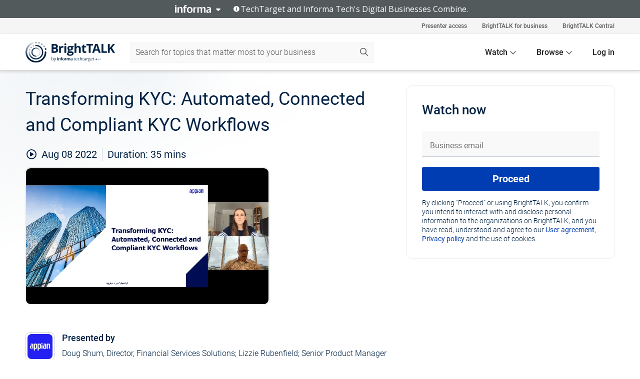

--- FILE ---
content_type: text/html; charset=utf-8
request_url: https://www.brighttalk.com/webcast/17881/553997
body_size: 16948
content:
<!DOCTYPE html><html lang="en"><head><meta charSet="utf-8"/><link rel="icon" type="image/png" href="https://assets.brighttalk.com/images/favicon.ico?nocache=1"/><link rel="apple-touch-icon" href="https://assets.brighttalk.com/images/favicon-apple-touch-icon.png?nocache=1"/><link rel="canonical" href="https://www.brighttalk.com/webcast/17881/553997"/><title>Transforming KYC: Automated, Connected and Compliant KYC Workflows</title><meta name="description" content="For financial institutions, implementing a compliant KYC program isn’t without its challenges. Organizations of all sizes must manage complex workflows ..."/><meta property="og:type" content="website"/><meta name="og:title" property="og:title" content="Transforming KYC: Automated, Connected and Compliant KYC Workflows"/><meta name="og:description" property="og:description" content="For financial institutions, implementing a compliant KYC program isn’t without its challenges. Organizations of all sizes must manage complex workflows and integrate multiple data sources to mitigate reputational risk and avoid heavy fines. See the latest financial services solution built on the Appian Low-Code Platform. Learn how you can use Connected KYC to achieve continuous visibility into customer data and accelerated time to value with streamlined KYC workflows and simplified due diligence. See key features like: Comprehensive dashboards to track KYC investigations and tasks, monitor risk scores, and easily identify customer-level issues; Configurable KYC templates to create processes with a robust rules engine to automatically route tasks and workflows; Structured document management using intelligent document processing (IDP) to ensure accuracy and reduce errors; Continuous monitoring of customer data alongside key integrations to provide a comprehensive view of the client."/><meta property="og:site_name" content="BrightTALK"/><meta property="og:url" content="https://www.brighttalk.com/webcast/17881/553997"/><meta name="brighttalk-channel-id" content="17881"/><meta name="brighttalk-page-architecture" content="react"/><meta name="brighttalk-page-name" content="webcast"/><meta name="brighttalk-content-status" content="recorded"/><meta name="brighttalk-community" content="Application Development"/><meta name="brighttalk-community-parent" content="Information Technology"/><meta name="twitter:card" content="summary"/><meta name="twitter:title" content="Transforming KYC: Automated, Connected and Compliant KYC Workflows"/><meta name="twitter:description" content="For financial institutions, implementing a compliant KYC program isn’t without its challenges. Organizations of all sizes must manage complex workflows and integrate multiple data sources to mitigate reputational risk and avoid heavy fines. See the latest financial services solution built on the Appian Low-Code Platform. Learn how you can use Connected KYC to achieve continuous visibility into customer data and accelerated time to value with streamlined KYC workflows and simplified due diligence. See key features like: Comprehensive dashboards to track KYC investigations and tasks, monitor risk scores, and easily identify customer-level issues; Configurable KYC templates to create processes with a robust rules engine to automatically route tasks and workflows; Structured document management using intelligent document processing (IDP) to ensure accuracy and reduce errors; Continuous monitoring of customer data alongside key integrations to provide a comprehensive view of the client."/><meta name="twitter:site" content="BrightTALK"/><meta name="twitter:creator" content=""/><meta property="og:image" content="https://cdn.brighttalk.com/ams/california/images/communication/553997/image_866500.png?width=640&amp;height=360"/><meta name="twitter:image" content="https://cdn.brighttalk.com/ams/california/images/communication/553997/image_866500.png?width=640&amp;height=360"/><meta name="viewport" content="initial-scale=1.0, width=device-width"/><meta name="robots" content="index,follow"/><script type="application/ld+json">{"@context":"https://schema.org","@type":"Event","name":"Transforming KYC: Automated, Connected and Compliant KYC Workflows","description":"For financial institutions, implementing a compliant KYC program isn’t without its challenges. Organizations of all sizes must manage complex workflows and integrate multiple data sources to mitigate reputational risk and avoid heavy fines. See the latest financial services solution built on the Appian Low-Code Platform. Learn how you can use Connected KYC to achieve continuous visibility into customer data and accelerated time to value with streamlined KYC workflows and simplified due diligence. See key features like: Comprehensive dashboards to track KYC investigations and tasks, monitor risk scores, and easily identify customer-level issues; Configurable KYC templates to create processes with a robust rules engine to automatically route tasks and workflows; Structured document management using intelligent document processing (IDP) to ensure accuracy and reduce errors; Continuous monitoring of customer data alongside key integrations to provide a comprehensive view of the client.","about":"For financial institutions, implementing a compliant KYC program isn’t without its challenges. Organizations of all sizes must manage complex workflows and integrate multiple data sources to mitigate reputational risk and avoid heavy fines. See the latest financial services solution built on the Appian Low-Code Platform. Learn how you can use Connected KYC to achieve continuous visibility into customer data and accelerated time to value with streamlined KYC workflows and simplified due diligence. See key features like: Comprehensive dashboards to track KYC investigations and tasks, monitor risk scores, and easily identify customer-level issues; Configurable KYC templates to create processes with a robust rules engine to automatically route tasks and workflows; Structured document management using intelligent document processing (IDP) to ensure accuracy and reduce errors; Continuous monitoring of customer data alongside key integrations to provide a comprehensive view of the client.","startDate":"2022-08-08T13:20:00Z","endDate":"2022-08-08T13:20:35.000Z","url":"https://www.brighttalk.com/webcast/17881/553997","duration":"PT0H0M35S","location":{"@type":"VirtualLocation","name":"BrightTALK","url":"https://www.brighttalk.com/webcast/17881/553997","description":"For financial institutions, implementing a compliant KYC program isn’t without its challenges. Organizations of all sizes must manage complex workflows and integrate multiple data sources to mitigate reputational risk and avoid heavy fines. See the latest financial services solution built on the Appian Low-Code Platform. Learn how you can use Connected KYC to achieve continuous visibility into customer data and accelerated time to value with streamlined KYC workflows and simplified due diligence. See key features like: Comprehensive dashboards to track KYC investigations and tasks, monitor risk scores, and easily identify customer-level issues; Configurable KYC templates to create processes with a robust rules engine to automatically route tasks and workflows; Structured document management using intelligent document processing (IDP) to ensure accuracy and reduce errors; Continuous monitoring of customer data alongside key integrations to provide a comprehensive view of the client.","image":"https://cdn.brighttalk.com/ams/california/images/communication/553997/image_866500.png?width=640&amp;height=360"},"image":"https://cdn.brighttalk.com/ams/california/images/communication/553997/image_866500.png?width=640&amp;height=360","performer":"Doug Shum, Director, Financial Services Solutions; Lizzie Rubenfield; Senior Product Manager","organizer":{"@type":"Organization","name":"Appian","description":"Learn how Appian natively unites all the capabilities required to deliver impactful, end-to-end processes across your organization, no matter the industry. Located in the Washington DC area, Appian builds enterprise applications that is unified, flexible, fast, and impactful. It&apos;s guaranteed.","url":"https://www.brighttalk.com/channel/17881"},"eventAttendanceMode":"OnlineEventAttendanceMode","eventStatus":"EventScheduled"}</script><script async="" src="https://unpkg.com/date-time-format-timezone@latest/build/browserified/date-time-format-timezone-complete-min.js"></script><style type="text/css">

    #cmp-banner {
      position: fixed;
      bottom: 0;
      left: 0;
      z-index: 1200;
    }
    @media (min-width: 960px) {
      #cmp-banner {
        bottom: 20px;
        left: 20px;
      }
    }
    #cmp-banner:empty {
      display: none;
    }

  </style><script type="text/javascript">
	"use strict";function _typeof(t){return(_typeof="function"==typeof Symbol&&"symbol"==typeof Symbol.iterator?function(t){return typeof t}:function(t){return t&&"function"==typeof Symbol&&t.constructor===Symbol&&t!==Symbol.prototype?"symbol":typeof t})(t)}!function(){var t=function(){var t,e,o=[],n=window,r=n;for(;r;){try{if(r.frames.__tcfapiLocator){t=r;break}}catch(t){}if(r===n.top)break;r=r.parent}t||(!function t(){var e=n.document,o=!!n.frames.__tcfapiLocator;if(!o)if(e.body){var r=e.createElement("iframe");r.style.cssText="display:none",r.name="__tcfapiLocator",e.body.appendChild(r)}else setTimeout(t,5);return!o}(),n.__tcfapi=function(){for(var t=arguments.length,n=new Array(t),r=0;r<t;r++)n[r]=arguments[r];if(!n.length)return o;"setGdprApplies"===n[0]?n.length>3&&2===parseInt(n[1],10)&&"boolean"==typeof n[3]&&(e=n[3],"function"==typeof n[2]&&n[2]("set",!0)):"ping"===n[0]?"function"==typeof n[2]&&n[2]({gdprApplies:e,cmpLoaded:!1,cmpStatus:"stub"}):o.push(n)},n.addEventListener("message",(function(t){var e="string"==typeof t.data,o={};if(e)try{o=JSON.parse(t.data)}catch(t){}else o=t.data;var n="object"===_typeof(o)&&null!==o?o.__tcfapiCall:null;n&&window.__tcfapi(n.command,n.version,(function(o,r){var a={__tcfapiReturn:{returnValue:o,success:r,callId:n.callId}};t&&t.source&&t.source.postMessage&&t.source.postMessage(e?JSON.stringify(a):a,"*")}),n.parameter)}),!1))};"undefined"!=typeof module?module.exports=t:t()}();

	(function () { var e = false; var c = window; var t = document; function r() { if (!c.frames["__uspapiLocator"]) { if (t.body) { var a = t.body; var e = t.createElement("iframe"); e.style.cssText = "display:none"; e.name = "__uspapiLocator"; a.appendChild(e) } else { setTimeout(r, 5) } } } r(); function p() { var a = arguments; __uspapi.a = __uspapi.a || []; if (!a.length) { return __uspapi.a } else if (a[0] === "ping") { a[2]({ gdprAppliesGlobally: e, cmpLoaded: false }, true) } else { __uspapi.a.push([].slice.apply(a)) } } function l(t) { var r = typeof t.data === "string"; try { var a = r ? JSON.parse(t.data) : t.data; if (a.__cmpCall) { var n = a.__cmpCall; c.__uspapi(n.command, n.parameter, function (a, e) { var c = { __cmpReturn: { returnValue: a, success: e, callId: n.callId } }; t.source.postMessage(r ? JSON.stringify(c) : c, "*") }) } } catch (a) { } } if (typeof __uspapi !== "function") { c.__uspapi = p; __uspapi.msgHandler = l; c.addEventListener("message", l, false) } })();

	window.__gpp_addFrame=function(e){if(!window.frames[e])if(document.body){var t=document.createElement("iframe");t.style.cssText="display:none",t.name=e,document.body.appendChild(t)}else window.setTimeout(window.__gpp_addFrame,10,e)},window.__gpp_stub=function(){var e=arguments;if(__gpp.queue=__gpp.queue||[],__gpp.events=__gpp.events||[],!e.length||1==e.length&&"queue"==e[0])return __gpp.queue;if(1==e.length&&"events"==e[0])return __gpp.events;var t=e[0],p=e.length>1?e[1]:null,s=e.length>2?e[2]:null;if("ping"===t)p({gppVersion:"1.1",cmpStatus:"stub",cmpDisplayStatus:"hidden",signalStatus:"not ready",supportedAPIs:["2:tcfeuv2","5:tcfcav1","6:uspv1","7:usnatv1","8:uscav1","9:usvav1","10:uscov1","11:usutv1","12:usctv1"],cmpId:0,sectionList:[],applicableSections:[],gppString:"",parsedSections:{}},!0);else if("addEventListener"===t){"lastId"in __gpp||(__gpp.lastId=0),__gpp.lastId++;var n=__gpp.lastId;__gpp.events.push({id:n,callback:p,parameter:s}),p({eventName:"listenerRegistered",listenerId:n,data:!0,pingData:{gppVersion:"1.1",cmpStatus:"stub",cmpDisplayStatus:"hidden",signalStatus:"not ready",supportedAPIs:["2:tcfeuv2","5:tcfcav1","6:uspv1","7:usnatv1","8:uscav1","9:usvav1","10:uscov1","11:usutv1","12:usctv1"],cmpId:0,sectionList:[],applicableSections:[],gppString:"",parsedSections:{}}},!0)}else if("removeEventListener"===t){for(var a=!1,i=0;i<__gpp.events.length;i++)if(__gpp.events[i].id==s){__gpp.events.splice(i,1),a=!0;break}p({eventName:"listenerRemoved",listenerId:s,data:a,pingData:{gppVersion:"1.1",cmpStatus:"stub",cmpDisplayStatus:"hidden",signalStatus:"not ready",supportedAPIs:["2:tcfeuv2","5:tcfcav1","6:uspv1","7:usnatv1","8:uscav1","9:usvav1","10:uscov1","11:usutv1","12:usctv1"],cmpId:0,sectionList:[],applicableSections:[],gppString:"",parsedSections:{}}},!0)}else"hasSection"===t?p(!1,!0):"getSection"===t||"getField"===t?p(null,!0):__gpp.queue.push([].slice.apply(e))},window.__gpp_msghandler=function(e){var t="string"==typeof e.data;try{var p=t?JSON.parse(e.data):e.data}catch(e){p=null}if("object"==typeof p&&null!==p&&"__gppCall"in p){var s=p.__gppCall;window.__gpp(s.command,(function(p,n){var a={__gppReturn:{returnValue:p,success:n,callId:s.callId}};e.source.postMessage(t?JSON.stringify(a):a,"*")}),"parameter"in s?s.parameter:null,"version"in s?s.version:"1.1")}},"__gpp"in window&&"function"==typeof window.__gpp||(window.__gpp=window.__gpp_stub,window.addEventListener("message",window.__gpp_msghandler,!1),window.__gpp_addFrame("__gppLocator"));

	window._sp_queue = [];
	window._sp_ = {
		config: {
			accountId: 370,
			baseEndpoint: 'https://cdn.privacy-mgmt.com',
			usnat: {
					 includeUspApi: true
			  },

			gdpr: { },
			events: {
				onMessageChoiceSelect: function (message_type, choice_id, choice_type_id) {

					// Code to make 'Accept' and 'Reject' buttons work in the CPPA banner
					if (message_type === "usnat") {
						console.log(choice_type_id);
						if (choice_type_id === 11 || choice_type_id === 13) {
							document.getElementById("cmp-banner").style.display = "none";
						}
						if (choice_type_id === 11) {
							localStorage.setItem("acceptconsent", "true");
						} else {
							localStorage.setItem("acceptconsent", "false");
						}
					} else {
						if (choice_type_id === 11) {
							localStorage.setItem("acceptconsent", "true");
						} else {
							localStorage.setItem("acceptconsent", "false");
						}
					}

				},
				onMessageReady: function() {
					console.log('[event] onMessageReady', arguments);
				},
				onMessageChoiceError: function() {
					console.log('[event] onMessageChoiceError', arguments);
				},
				onPrivacyManagerAction: function() {
					console.log('[event] onPrivacyManagerAction', arguments);
				},
				onPMCancel: function() {
					console.log('[event] onPMCancel', arguments);
				},
				onMessageReceiveData: function() {
					console.log('[event] onMessageReceiveData', arguments);
				},
				onSPPMObjectReady: function() {
					console.log('[event] onSPPMObjectReady', arguments);
				},
				onConsentReady: function (message_type, choice_type_id, choice_id, consentUUID, euconsent) {
					console.log('[event] onConsentReady', arguments);
				},
				onError: function() {
					console.log('[event] onError', arguments);
				},
			}
		}
	}
	</script><script src="https://cdn.privacy-mgmt.com/unified/wrapperMessagingWithoutDetection.js" async=""></script><meta name="next-head-count" content="31"/><script type="text/javascript">

    window.dataLayer = window.dataLayer || [];
    function gtag() { dataLayer.push(arguments); }

    //default behavior
    gtag('consent', 'default', {
      'ad_storage': 'granted',
      'analytics_storage': 'granted',
      'wait_for_update': 500
    });

    //behavior specific for end-users in the EEA
    gtag('consent', 'default', {
      'ad_storage': 'denied',
      'analytics_storage': 'denied',
      'region': ['BE', 'BG', 'CZ', 'DK', 'CY', 'LV', 'LT', 'LU', 'ES', 'FR', 'HR', 'IT', 'PL', 'PT', 'RO', 'SI', 'HU', 'MT', 'NL', 'AT', 'IS', 'LI', 'NO', 'SK', 'FI', 'SE', 'DE', 'EE', 'IE', 'EL'],
      'wait_for_update': 500
    });

  </script><script id="gtmScript" nonce="">(function(w,d,s,l,i){w[l]=w[l]||[];w[l].push({'gtm.start':
                    new Date().getTime(),event:'gtm.js'});var f=d.getElementsByTagName(s)[0],
                    j=d.createElement(s),dl=l!='dataLayer'?'&l='+l:'';j.async=true;j.src=
                    'https://www.googletagmanager.com/gtm.js?id='+i+dl;var n=d.querySelector('[nonce]');
                    n&&j.setAttribute('nonce',n.nonce||n.getAttribute('nonce'));f.parentNode.insertBefore(j,f);
                    })(window,document,'script','dataLayer','GTM-NCXH7DF');</script><meta name="brighttalk-build"/><script type="module" src="https://www.brighttalk.com/globalauth-helpercomponent/globalauth-helpercomponent.esm.js"></script><link rel="preload" href="/webcast/_next/static/css/4408fd0edb7eefd9.css" as="style"/><link rel="stylesheet" href="/webcast/_next/static/css/4408fd0edb7eefd9.css" data-n-g=""/><link rel="preload" href="/webcast/_next/static/css/bf90c7f80c3d688c.css" as="style"/><link rel="stylesheet" href="/webcast/_next/static/css/bf90c7f80c3d688c.css" data-n-p=""/><link rel="preload" href="/webcast/_next/static/css/ce5fea244d2c7257.css" as="style"/><link rel="stylesheet" href="/webcast/_next/static/css/ce5fea244d2c7257.css"/><noscript data-n-css=""></noscript><script defer="" nomodule="" src="/webcast/_next/static/chunks/polyfills-c67a75d1b6f99dc8.js"></script><script defer="" src="/webcast/_next/static/chunks/479.00bec7571fc3660a.js"></script><script src="/webcast/_next/static/chunks/webpack-26f4cc8e0a501328.js" defer=""></script><script src="/webcast/_next/static/chunks/framework-aeb85a5e071ca0cb.js" defer=""></script><script src="/webcast/_next/static/chunks/main-c05ad2e766969304.js" defer=""></script><script src="/webcast/_next/static/chunks/pages/_app-88b1430bbcaffaa8.js" defer=""></script><script src="/webcast/_next/static/chunks/ad54e6ef-baf8410d2a54234b.js" defer=""></script><script src="/webcast/_next/static/chunks/28455a0b-f262a48674952fe5.js" defer=""></script><script src="/webcast/_next/static/chunks/94-0fcdae1b49b3bd17.js" defer=""></script><script src="/webcast/_next/static/chunks/245-c192ff7fc3392b81.js" defer=""></script><script src="/webcast/_next/static/chunks/9-0a25cac403357889.js" defer=""></script><script src="/webcast/_next/static/chunks/pages/%5BchannelId%5D/%5BwebcastId%5D-cc704ed89ef6659b.js" defer=""></script><script src="/webcast/_next/static/3238/_buildManifest.js" defer=""></script><script src="/webcast/_next/static/3238/_ssgManifest.js" defer=""></script><style id="__jsx-1738954332">.previewImg.jsx-1738954332{background:url(https://cdn.brighttalk.com/ams/california/images/communication/553997/image_866500.png?width=640&height=360)center center no-repeat;-webkit-filter:blur(4rem)grayscale(30%);filter:blur(4rem)grayscale(30%);opacity:.17;-webkit-background-size:cover;-moz-background-size:cover;-o-background-size:cover;background-size:cover;width:100%;height:100%;-webkit-transform:scale(1.1);-moz-transform:scale(1.1);-ms-transform:scale(1.1);-o-transform:scale(1.1);transform:scale(1.1)}</style></head><body><noscript><iframe src="https://www.googletagmanager.com/ns.html?id=GTM-NCXH7DF"
                height="0" width="0" style="display:none;visibility:hidden"></iframe></noscript><div id="__next"> <div class="InformaBanner_light__oav1_ InformaBanner_banner__5OVWh"><div class="InformaBanner_container__lAm_Y"><div class="InformaBanner_line-message__vc5WN"><button class="InformaBanner_btn-toggle__6eadl"><img class="InformaBanner_logo-text__5ZhoW" src="[data-uri]" alt="Informa Logo"/><img class="InformaBanner_icon-downArrow__iK5Eo" src="[data-uri]" alt="Toggle"/></button><p><img class="InformaBanner_icon-info__cbp6P" src="[data-uri]" alt="Info"/><span class="">TechTarget and Informa Tech&#x27;s Digital Businesses Combine.</span></p></div><div class="InformaBanner_expanded-message-detail__ZfXMh"><p class="InformaBanner_en__B2IaO InformaBanner_lead-copy__kkQ9H"><span class="">Together, we power an unparalleled network of 220+ online properties covering 10,000+ granular topics, serving an audience of 50+ million professionals with original, objective content from trusted sources. We help you gain critical insights and make more informed decisions across your business priorities.</span></p></div></div></div><div class="PageContent_app__Tw3yY"><div id="cmp-banner"></div><div class="ClientHeader_ClientHeader__Yhcmr ClientHeader_ClientHeader-basics__Tkt9O" data-preview-img="https://cdn.brighttalk.com/ams/california/images/communication/553997/image_866500.png?width=640&amp;height=360" aria-hidden="true" data-bdd="client-header"><div class="jsx-1738954332 previewImg"></div><div class="ClientHeader_ClientHeader--Gradient___ql1Q ClientHeader_ClientHeader-basics__Tkt9O"></div></div><span><div class="GlobalHeader_global-header__7RU_n"><link rel="modulepreload" href="https://www.brighttalk.com/webcomponent/dist/brighttalk-web-components/brighttalk-web-components.esm.js"/></div></span><div class="Container_Container__cJtME PageContent_Player-Content__cuHLP"><main class="PageContent_Player-Content-Main__dT2hM" id="bt-player-content-main"><section class="Section_Section30__FyFjI"><h1 class="globalStyle_hnr__RgsYz" data-bdd="player-webcast-title">Transforming KYC: Automated, Connected and Compliant KYC Workflows</h1><section class="Section_Section10__MY7SZ WebcastHeader_WebcastHeader-Subheader-Container__eoyOs" data-bdd="player-webcast-content"><div class="WebcastHeader_WebcastHeaders-wrap__ub947"><div class="WebcastHeader_WebcastHeader-Subheader__2hOd6"><div class="WebcastHeader_WebcastHeader-date-time-wrap__5DSIB"><time class="WebcastHeader_WebcastHeader-Duration__Ojp_n" data-bdd="player-webcast-duration" dateTime="35m"><span>Duration: </span><span>35<!-- --> mins</span></time></div></div><div class="WebcastHeader_WebcastHeader-Extra__mYsCW"></div></div></section><section class="Section_Section40__iljNL DefaultWebcastContent_DefaultWebcastContent--pad-right__m0r9W"><div class="PlayerPlaceholder_outer__erL98" data-bdd="player-placeholder"><div class="PlayerPlaceholder_PlayerPlaceholder__E0yEP" id="default-placeholder"><div style="--aspect-ratio:(16/9)" data-bdd="thumbnail-container" class="Thumbnail_thumbnail__nQlEr Thumbnail_thumbnail--small__tLn5m thumbnail PlayerPlaceholder_PlayerPlaceholder-ThumbnailIE__p2acC PlayerPlaceholder_PlayerPlaceholder--max-height__ylfXH PlayerPlaceholder_PlayerNoCrusor__AAgzp"><img src="https://cdn.brighttalk.com/ams/california/images/communication/553997/image_866500.png?width=640&amp;height=360" alt="" class="Thumbnail_thumbnail-img__Odh48" data-bdd="player-placeholder-thumbnail" width="647" height="364"/></div></div></div></section><section data-bdd="player-details"><article class="DefaultWebcastContent_DefaultWebcastContent-article__NVTL1"><div class="DefaultWebcastContent_DefaultWebcastContent-ChannelLogo__PbB1y" data-bdd="player-channel-logo" aria-hidden="true"><div class="DefaultWebcastContent_Channel-Image-Wrapper__BBPXC"><img alt="Appian" loading="lazy" width="300" height="300" decoding="async" data-nimg="1" class="img-fluid h-100 w-100" style="color:transparent" srcSet="/webcast/_next/image?url=https%3A%2F%2Fcdn.brighttalk.com%2Fams%2Fcalifornia%2Fimages%2Fchannel%2F17881%2Fimage_956194.jpg%3Fwidth%3D300%26height%3D300&amp;w=384&amp;q=75 1x, /webcast/_next/image?url=https%3A%2F%2Fcdn.brighttalk.com%2Fams%2Fcalifornia%2Fimages%2Fchannel%2F17881%2Fimage_956194.jpg%3Fwidth%3D300%26height%3D300&amp;w=640&amp;q=75 2x" src="/webcast/_next/image?url=https%3A%2F%2Fcdn.brighttalk.com%2Fams%2Fcalifornia%2Fimages%2Fchannel%2F17881%2Fimage_956194.jpg%3Fwidth%3D300%26height%3D300&amp;w=640&amp;q=75"/></div></div><div class="DefaultWebcastContent_DefaultWebcastContent-Presented__pye_R"><h2 class="DefaultWebcastContent_DefaultWebcastContent-Header3__AZoDj">Presented by</h2><p class="DefaultWebcastContent_DefaultWebcastContent-P__e8prc" data-bdd="player-presenter">Doug Shum, Director, Financial Services Solutions; Lizzie Rubenfield; Senior Product Manager</p></div></article><article><h2 class="DefaultWebcastContent_DefaultWebcastContent-Header3__AZoDj">About this talk</h2><div class="DefaultWebcastContent_DefaultWebcastContent-P__e8prc" data-bdd="player-body"><div class="Markdown_Markdown__kIRZG">For financial institutions, implementing a compliant KYC program isn’t without its challenges. Organizations of all sizes must manage complex workflows and integrate multiple data sources to mitigate reputational risk and avoid heavy fines. See the latest financial services solution built on the Appian Low-Code Platform. Learn how you can use Connected KYC to achieve continuous visibility into customer data and accelerated time to value with streamlined KYC workflows and simplified due diligence. See key features like: Comprehensive dashboards to track KYC investigations and tasks, monitor risk scores, and easily identify customer-level issues; Configurable KYC templates to create processes with a robust rules engine to automatically route tasks and workflows; Structured document management using intelligent document processing (IDP) to ensure accuracy and reduce errors; Continuous monitoring of customer data alongside key integrations to provide a comprehensive view of the client.</div></div></article></section></section><div class="ChannelInfo_channel-info-container__qA1DZ"><div class="ChannelInfo_horizontal-card__Zig9Q mb-4 row"><div class="ChannelInfo_channel-info-wrapper__M9Baq"><div class="col-md-4 ChannelInfo_channel-info-image__OBxNW"><div class="ChannelInfo_card-image-wrapper__AFlnA"><a href="https://www.brighttalk.com/channel/17881/" title="Visit Appian&#x27;s channel" data-bdd="channel-info-channel-link"><img alt="Appian" loading="lazy" width="300" height="300" decoding="async" data-nimg="1" class="img-fluid h-100 w-100 ChannelInfo_card-image__xy9wa" style="color:transparent" srcSet="/webcast/_next/image?url=https%3A%2F%2Fcdn.brighttalk.com%2Fams%2Fcalifornia%2Fimages%2Fchannel%2F17881%2Fimage_956194.jpg%3Fwidth%3D300%26height%3D300&amp;w=384&amp;q=75 1x, /webcast/_next/image?url=https%3A%2F%2Fcdn.brighttalk.com%2Fams%2Fcalifornia%2Fimages%2Fchannel%2F17881%2Fimage_956194.jpg%3Fwidth%3D300%26height%3D300&amp;w=640&amp;q=75 2x" src="/webcast/_next/image?url=https%3A%2F%2Fcdn.brighttalk.com%2Fams%2Fcalifornia%2Fimages%2Fchannel%2F17881%2Fimage_956194.jpg%3Fwidth%3D300%26height%3D300&amp;w=640&amp;q=75"/></a></div></div><div class="ChannelInfo_card-body__Cm7rx col-md-8"><a href="https://www.brighttalk.com/channel/17881/" title="Visit Appian&#x27;s channel" data-bdd="channel-info-channel-link" class="ChannelInfo_card-title-link__erJbG"><h2 class="ChannelInfo_card-title__uZ534">Appian</h2></a><div class="ChannelInfo_card-statistics__HDPkB"><span data-bdd="channel-info-subscribers">6415<!-- --> subscribers</span><span><span class="ChannelInfo_text-divider__IdRn6"></span>101<!-- --> talks</span></div><div class="ChannelInfo_card-strapline__hBp5d"><span width="0"><span></span><span>The Leader in Low-Code Automation</span><span style="position:fixed;visibility:hidden;top:0;left:0">…</span></span></div><div class="ChannelInfo_card-description__vs4sW"><span width="0"><span></span><span>Learn how Appian natively unites all the capabilities required to deliver impactful, end-to-end processes across your organization, no matter the industry. Located in the Washington DC area, Appian builds enterprise applications that is unified, flexible, fast, and impactful. It&#x27;s guaranteed.</span><span style="position:fixed;visibility:hidden;top:0;left:0">…</span></span></div></div></div></div></div><section class="Section_Section30__FyFjI RelatedTopics_RelatedTopics__J973v" data-bdd="related-topic"><div class="RelatedTopics_RelatedTopics-Label__Qc2fT" data-bdd="related-topic-header">Related topics</div><div class="RelatedTopics_RelatedTopics-Items__VQabW" data-bdd="related-topic-items"><a href="https://www.brighttalk.com/topic/kyc" class="RelatedTopics_RelatedTopics-Link__p7ZnJ" data-bdd="related-topic-0-link"><div class="RelatedTopics_RelatedTopics-Item__T42J0" data-bdd="related-topic-0-text">KYC</div></a><a href="https://www.brighttalk.com/topic/customer-experience" class="RelatedTopics_RelatedTopics-Link__p7ZnJ" data-bdd="related-topic-1-link"><div class="RelatedTopics_RelatedTopics-Item__T42J0" data-bdd="related-topic-1-text">Customer Experience</div></a><a href="https://www.brighttalk.com/topic/aml" class="RelatedTopics_RelatedTopics-Link__p7ZnJ" data-bdd="related-topic-2-link"><div class="RelatedTopics_RelatedTopics-Item__T42J0" data-bdd="related-topic-2-text">AML</div></a><a href="https://www.brighttalk.com/topic/onboarding" class="RelatedTopics_RelatedTopics-Link__p7ZnJ" data-bdd="related-topic-3-link"><div class="RelatedTopics_RelatedTopics-Item__T42J0" data-bdd="related-topic-3-text">Onboarding</div></a><a href="https://www.brighttalk.com/topic/digital-transformation" class="RelatedTopics_RelatedTopics-Link__p7ZnJ" data-bdd="related-topic-4-link"><div class="RelatedTopics_RelatedTopics-Item__T42J0" data-bdd="related-topic-4-text">Digital Transformation</div></a><a href="https://www.brighttalk.com/topic/asset-management" class="RelatedTopics_RelatedTopics-Link__p7ZnJ" data-bdd="related-topic-5-link"><div class="RelatedTopics_RelatedTopics-Item__T42J0" data-bdd="related-topic-5-text">Asset Management</div></a><a href="https://www.brighttalk.com/topic/financial-services" class="RelatedTopics_RelatedTopics-Link__p7ZnJ" data-bdd="related-topic-6-link"><div class="RelatedTopics_RelatedTopics-Item__T42J0" data-bdd="related-topic-6-text">Financial Services</div></a><a href="https://www.brighttalk.com/topic/automation" class="RelatedTopics_RelatedTopics-Link__p7ZnJ" data-bdd="related-topic-7-link"><div class="RelatedTopics_RelatedTopics-Item__T42J0" data-bdd="related-topic-7-text">Automation</div></a><a href="https://www.brighttalk.com/topic/customer-lifecycle-management" class="RelatedTopics_RelatedTopics-Link__p7ZnJ" data-bdd="related-topic-8-link"><div class="RelatedTopics_RelatedTopics-Item__T42J0" data-bdd="related-topic-8-text">Customer lifecycle management</div></a></div></section></main><aside class="PageContent_Player-Content-Aside__ejqAg"><div class="SidePanel_form-wrapper__XAlVE"><div class="SidePanel_globalauth-wrapper__fRQUj"><div class="SidePanel_spinner-wrapper__vIlwe"><div class="GlobalAuthSkeleton_wrapper__bWg5s"><div class="GlobalAuthSkeleton_skeleton-loader-item__QXrVE GlobalAuthSkeleton_heading__oXy64"></div><div class="GlobalAuthSkeleton_skeleton-loader-item__QXrVE GlobalAuthSkeleton_input__q43DK"></div><div class="GlobalAuthSkeleton_skeleton-loader-item__QXrVE GlobalAuthSkeleton_button__Ji96E"></div><div class="GlobalAuthSkeleton_skeleton-loader-item__QXrVE GlobalAuthSkeleton_text___CPXT"></div><div class="GlobalAuthSkeleton_privacy-text__U75_Y"><div class="GlobalAuthSkeleton_skeleton-loader-item__QXrVE GlobalAuthSkeleton_text___CPXT"></div><div class="GlobalAuthSkeleton_skeleton-loader-item__QXrVE GlobalAuthSkeleton_text___CPXT"></div><div class="GlobalAuthSkeleton_skeleton-loader-item__QXrVE GlobalAuthSkeleton_text___CPXT"></div><div class="GlobalAuthSkeleton_skeleton-loader-item__QXrVE GlobalAuthSkeleton_text___CPXT"></div><div class="GlobalAuthSkeleton_skeleton-loader-item__QXrVE GlobalAuthSkeleton_text-1__a9eLg"></div></div></div></div></div></div></aside></div><div class="global-footer"><style>
       .global-footer {
			background-color: #283857;
			min-height: 394px;
		}
      </style></div><script src="https://www.brighttalk.com/webcomponent/dist/techtarget-informa-banner/techtarget-informa-footer.js?v=1.0.0"></script><techtarget-informa-footer theme="light" language="en"></techtarget-informa-footer></div> </div><script id="__NEXT_DATA__" type="application/json">{"props":{"pageProps":{"channelId":"17881","webcastId":"553997","channel":{"id":17881,"statistics":{"upcomingCommunications":"0","liveCommunications":"0","recordedCommunications":"101","subscribers":"6415","viewedSeconds":"7180195"},"channelName":"Appian","channelUrl":"https://www.brighttalk.com/channel/17881","channelDescription":"Learn how Appian natively unites all the capabilities required to deliver impactful, end-to-end processes across your organization, no matter the industry. Located in the Washington DC area, Appian builds enterprise applications that is unified, flexible, fast, and impactful. It's guaranteed.","strapLine":"The Leader in Low-Code Automation","visibility":"included","channelImg":"https://cdn.brighttalk.com/ams/california/images/channel/17881/image_956194.jpg?width=300\u0026height=300","locale":"en-US","showAttendees":true,"showShare":true,"showSocial":true},"webcast":{"id":553997,"channel":{"id":17881},"title":"Transforming KYC: Automated, Connected and Compliant KYC Workflows","description":"For financial institutions, implementing a compliant KYC program isn’t without its challenges. Organizations of all sizes must manage complex workflows and integrate multiple data sources to mitigate reputational risk and avoid heavy fines. See the latest financial services solution built on the Appian Low-Code Platform. Learn how you can use Connected KYC to achieve continuous visibility into customer data and accelerated time to value with streamlined KYC workflows and simplified due diligence. See key features like: Comprehensive dashboards to track KYC investigations and tasks, monitor risk scores, and easily identify customer-level issues; Configurable KYC templates to create processes with a robust rules engine to automatically route tasks and workflows; Structured document management using intelligent document processing (IDP) to ensure accuracy and reduce errors; Continuous monitoring of customer data alongside key integrations to provide a comprehensive view of the client.","presenter":"Doug Shum, Director, Financial Services Solutions; Lizzie Rubenfield; Senior Product Manager","duration":35,"keywords":"KYC, Customer Experience, AML, Onboarding, Digital Transformation, Asset Management, Financial Services, Automation, Customer lifecycle management","start":"2022-08-08T13:20:00Z","entryTime":"2022-08-08T13:15:00Z","end":"","status":"recorded","timeZone":"Europe/London","url":"https://www.brighttalk.com/webcast/17881/553997","isGigCancelled":false,"previewImg":"https://cdn.brighttalk.com/ams/california/images/communication/553997/image_866500.png?width=640\u0026height=360","topics":[{"title":"KYC","url":"https://www.brighttalk.com/topic/kyc"},{"title":"Customer Experience","url":"https://www.brighttalk.com/topic/customer-experience"},{"title":"AML","url":"https://www.brighttalk.com/topic/aml"},{"title":"Onboarding","url":"https://www.brighttalk.com/topic/onboarding"},{"title":"Digital Transformation","url":"https://www.brighttalk.com/topic/digital-transformation"},{"title":"Asset Management","url":"https://www.brighttalk.com/topic/asset-management"},{"title":"Financial Services","url":"https://www.brighttalk.com/topic/financial-services"},{"title":"Automation","url":"https://www.brighttalk.com/topic/automation"},{"title":"Customer lifecycle management","url":"https://www.brighttalk.com/topic/customer-lifecycle-management"}],"pageState":"ondemand","visibility":"public","syndication":null,"rating":0,"ratingCount":0},"summit":{"eventCount":0,"img":"","link":"","live":[],"onDemand":[],"showTracks":false,"summitDate":"","title":"","tracks":[],"upcoming":[],"target":"","type":""},"webcastCommunities":{"communities":[{"id":4,"title":"Information Technology","description":"As an IT professional, many of the problems you face are multifaceted, complex and don’t lend themselves to simple solutions. The information technology community features useful and free information technology resources. Join to browse thousands of videos and webinars on ITIL best practices, IT security strategy and more presented by leading CTOs, CIOs and other technology experts.","alias":"information-technology","entryCount":490681,"childCount":2,"enabled":true,"primary":false,"children":[{"id":60,"title":"Application Development","description":"The application development community features top thought leadership focusing on optimal practices in software development, SDLC methodology, mobile app development and application development platforms and tools. Join top software engineers and coders as they cover emerging trends in everything from enterprise app development to developing for mobile platforms such as Android and iOS.","alias":"application-development","entryCount":27514,"childCount":0,"enabled":true,"primary":true},{"id":84,"title":"Enterprise Applications","description":"Enterprise applications have become a crucial piece of infrastructure for many businesses. The enterprise applications community on BrightTALK features the latest insights in enterprise application integration, enterprise application architecture and EAS software. Join the community to gain access to thousands of videos and webinars presented by recognized enterprise information systems experts and arm yourself with the knowledge you need to succeed.","alias":"enterprise-applications","entryCount":37231,"childCount":0,"enabled":true,"primary":false}]},{"id":5,"title":"Human Resources","description":"Human resources is intrinsically linked to business success and requires a thoughtful balance of a variety of complex issues. The human resources community on BrightTALK is made up of thousands of professionals in human resources exchanging human resources best practices and advice. Watch hundreds of on-demand webinars for immediate information or participate in upcoming live webinars and have your questions answered by respected HR thought leaders.","alias":"human-resources","entryCount":15921,"childCount":1,"enabled":true,"primary":false,"children":[{"id":163,"title":"HR","description":"Get powerful human resource management insights for your business. Connect with experts and colleagues to get the most up-to-date knowledge on which HR practices and strategies have been shown to be effective in retaining and growing talent.","alias":"hr","entryCount":4815,"childCount":0,"enabled":true,"primary":false}]},{"id":9,"title":"Finance","description":"The accounting and finance community on BrightTALK features presentations from leading accountants and finance professionals. The accounting community includes tax planning strategies, QuickBooks webinars and other accounting webinars, while the finance community features presentations on financial capital regulations and forensic data analytics. Join the conversation by attending live financial and accounting presentations and connecting with industry thought leaders.","alias":"finance","entryCount":94151,"childCount":5,"enabled":true,"primary":false,"children":[{"id":113,"title":"Audit and Compliance","description":"Internal audit and compliance professionals are facing increasingly stringent regulatory requirements when it comes to compliance reporting and internal control procedures. Join the audit and compliance community to learn best practices from thought leaders on topics such as regulatory compliance, internal audit checklists and audit program strategies.","alias":"audit-compliance","entryCount":5264,"childCount":0,"enabled":true,"primary":false},{"id":137,"title":"Financial Regulation","description":"Effective financial management strategies can help organizations meet their business objectives. The financial management community on BrightTALK is made up of engaged finance and accounting professionals. Find relevant webinars and roundtable discussions featuring financial planning advice from industry thought leaders and insights into optimizing financial reporting, accounting, risk management and value measurement.","alias":"financial-regulation","entryCount":3393,"childCount":0,"enabled":true,"primary":false},{"id":161,"title":"Finance","description":"Get powerful finance insights for your business. Connect with experts and colleagues to get the most up-to-date knowledge that will help you to determine which financial factors build or erode value in your organization.","alias":"business-finance","entryCount":5609,"childCount":0,"enabled":true,"primary":false},{"id":175,"title":"Banking and Treasury","description":"Get powerful banking and treasury insights for your business. Connect with experts and colleagues to get the most up-to-date knowledge on hot topics such as digital banking, payments disruption and non-bank competition. Learn how the latest treasury management strategies are helping to mitigate operational, financial and reputational risk.","alias":"banking-treasury","entryCount":4549,"childCount":0,"enabled":true,"primary":false},{"id":211,"title":"Fintech","description":"Join this new, vibrant community to learn and connect with top thought leaders, startups and banks who are disrupting the financial services industry. Keep up with the latest news and trends in Fintech and take part in lively debates on topical issues and challenges.","alias":"fintech","entryCount":12273,"childCount":0,"enabled":true,"primary":false}]},{"id":74,"title":"Business Management","description":"In the business management community, commercial experts will be sharing webinars and videos on an array of subjects. From sales and marketing, to finance, productivity and growth, this content will help you stay up-to-date with the current economic environment and provide timely management insight to drive business growth.","alias":"business-management","entryCount":35754,"childCount":1,"enabled":true,"primary":false,"children":[{"id":157,"title":"CxO Strategy","description":"Get powerful insights to run your business. CEOs, CFOs, CMOs, COOs, CTOs and CIOs are among the leaders in this community who connect with peers and experts to grow their businesses.","alias":"cxo-strategy","entryCount":12610,"childCount":0,"enabled":true,"primary":false}]}]},"channelFeed":[{"date":"2023-02-02T17:00:00.000Z","id":572597,"channelId":17881,"thumbnail":{"alt":"Appian CEO Keynote: Powering Government Modernization and Driving Convergence","url":"https://cdn.brighttalk.com/ams/california/images/communication/572589/image_898492.jpg?width=640\u0026height=360"},"title":"Appian CEO Keynote: Powering Government Modernization and Driving Convergence","description":"Appian CEO Matt Calkins kicks-off the day with a warm welcome and an update on how Appian is powering government modernization and driving convergence in process automation.","link":"https://www.brighttalk.com/webcast/17881/572597","status":"recorded","duration":1846},{"date":"2023-01-24T16:39:00.000Z","id":572589,"channelId":17881,"thumbnail":{"alt":"Appian CEO Keynote: Powering Government Modernization and Driving Convergence","url":"https://cdn.brighttalk.com/ams/california/images/communication/572589/image_898492.jpg?width=640\u0026height=360"},"title":"Appian CEO Keynote: Powering Government Modernization and Driving Convergence","description":"Appian CEO Matt Calkins kicks-off the day with a warm welcome and an update on how Appian is powering government modernization and driving convergence in process automation.","link":"https://www.brighttalk.com/webcast/17881/572589","status":"recorded","duration":1846},{"date":"2023-01-12T17:00:00.000Z","id":570076,"channelId":17881,"thumbnail":{"alt":"Seize the ESG Opportunity with Simplified, Data-Driven Processes","url":"https://cdn.brighttalk.com/ams/california/images/communication/569969/image_893722.png?width=640\u0026height=360"},"title":"Seize the ESG Opportunity with Simplified, Data-Driven Processes","description":"Environmental, social, and governance (ESG) priorities have risen to the top of the list for businesses across financial services. But the opportunity that comes with attention to environmental impact, sound social practices, and increased transparency also poses operational challenges.\n\nIn this webinar, Herbert Schild, Financial Services Industry Lead at Appian, shares how a unified approach to ESG processes will help financial institutions navigate those challenges. We’ll discuss everything from the evolving nature of regulations to the disparate systems that house relevant data to the workflows that bring it all together. Learn how Appian Data Fabric works for businesses managing and reporting on ESG metrics to keep stakeholders informed.","link":"https://www.brighttalk.com/webcast/17881/570076","status":"recorded","duration":3977},{"date":"2022-12-15T17:00:00.000Z","id":568251,"channelId":17881,"thumbnail":{"alt":"Automating Across the Financial Crime Lifecycle","url":"https://cdn.brighttalk.com/ams/california/images/communication/568245/image_890621.png?width=640\u0026height=360"},"title":"Automating Across the Financial Crime Lifecycle","description":"For financial institutions, implementing a compliance monitoring program isn’t without its challenges. Managing the financial crime lifecycle involves a series of considerations and use cases related to transaction monitoring, screening, and KYC. Organizations of all sizes must manage complex workflows and integrate multiple data sources to mitigate reputational risk and avoid heavy fines.\n\nWatch this webinar for insights on managing the evolution of fraud and financial crime and using technology to automate across the lifecycle. Our Appian experts will lead a discussion on techniques for mitigating risk, including:\n\n- KYC as the gateway to all other related functions.\n- The impact of future artificial intelligence regulations on KYC.\n- How to manage environmental, social, and governance (ESG) requirements within the KYC function.","link":"https://www.brighttalk.com/webcast/17881/568251","status":"recorded","duration":2226},{"date":"2022-12-08T17:00:00.000Z","id":568279,"channelId":17881,"thumbnail":{"alt":"Speed, Efficiency, Transparency: Modernizing the Underwriting Process","url":"https://cdn.brighttalk.com/ams/california/images/communication/568272/image_890658.png?width=640\u0026height=360"},"title":"Speed, Efficiency, Transparency: Modernizing the Underwriting Process","description":"Today underwriters spend 40% of their time on non-core activities, representing an efficiency loss of $85-$160 billion over the next 5 years.\n\nListen to this interactive session where we sat down with Juan Mazzini, Head of Insurance Practice for APAC, EMEA, and LATAM at Celent, at InsurTech Connect Vegas to discuss how insurers can automate the underwriting process to increase speed to quote and improve the customer experience.","link":"https://www.brighttalk.com/webcast/17881/568279","status":"recorded","duration":2335},{"date":"2022-12-01T20:08:00.000Z","id":568272,"channelId":17881,"thumbnail":{"alt":"Speed, Efficiency, Transparency: Modernizing the Underwriting Process","url":"https://cdn.brighttalk.com/ams/california/images/communication/568272/image_890658.png?width=640\u0026height=360"},"title":"Speed, Efficiency, Transparency: Modernizing the Underwriting Process","description":"Today underwriters spend 40% of their time on non-core activities, representing an efficiency loss of $85-$160 billion over the next 5 years.\n\nListen to this interactive session where we sat down with Juan Mazzini, Head of Insurance Practice for APAC, EMEA, and LATAM at Celent, at InsurTech Connect Vegas to discuss how insurers can automate the underwriting process to increase speed to quote and improve the customer experience.","link":"https://www.brighttalk.com/webcast/17881/568272","status":"recorded","duration":2335},{"date":"2022-11-30T17:00:00.000Z","id":565449,"channelId":17881,"thumbnail":{"alt":"Building a Bridge for Business/IT Collaboration with Low-Code","url":"https://cdn.brighttalk.com/ams/california/images/communication/san/499488/preview_1626725379.png?width=640\u0026height=360"},"title":"Building a Bridge for Business/IT Collaboration with Low-Code","description":"With digital transformation, business is increasingly looking to IT to execute quickly and effectively. Learn how to use low-code enabled visual process design for business and IT teams to develop end-to-end processes incorporating people, technology, and data into a single workflow.\n\nNote: This session is part of Appian's Annual Global User Conference, AppianWorld 2021. To learn more and explore other session topics, visit appianworld.com","link":"https://www.brighttalk.com/webcast/17881/565449","status":"recorded","duration":1681},{"date":"2022-11-17T17:00:00.000Z","id":565448,"channelId":17881,"thumbnail":{"alt":"Transforming KYC: Automated, Connected and Compliant KYC Workflows","url":"https://cdn.brighttalk.com/ams/california/images/communication/553997/image_866500.png?width=640\u0026height=360"},"title":"Transforming KYC: Automated, Connected and Compliant KYC Workflows","description":"For financial institutions, implementing a compliant KYC program isn’t without its challenges. Organizations of all sizes must manage complex workflows and integrate multiple data sources to mitigate reputational risk and avoid heavy fines. See the latest financial services solution built on the Appian Low-Code Platform. Learn how you can use Connected KYC to achieve continuous visibility into customer data and accelerated time to value with streamlined KYC workflows and simplified due diligence. See key features like: Comprehensive dashboards to track KYC investigations and tasks, monitor risk scores, and easily identify customer-level issues; Configurable KYC templates to create processes with a robust rules engine to automatically route tasks and workflows; Structured document management using intelligent document processing (IDP) to ensure accuracy and reduce errors; Continuous monitoring of customer data alongside key integrations to provide a comprehensive view of the client.","link":"https://www.brighttalk.com/webcast/17881/565448","status":"recorded","duration":2151},{"date":"2022-11-10T17:00:00.000Z","id":563109,"channelId":17881,"thumbnail":{"alt":"Processes Reimagined: The Future of Digital Process Automation and Low-Code","url":"https://cdn.brighttalk.com/ams/california/images/communication/532419/image_827251.png?width=640\u0026height=360"},"title":"Processes Reimagined: The Future of Digital Process Automation and Low-Code","description":"Fast, nimble, more efficient: Enterprises of today live by these words, striving for streamlined operations as they adapt to changing habits, expectations, and market conditions. But in this pursuit, most enterprises worry they may not be equipped with the right set of skills and tools to succeed. To prepare for these changes, organizations are starting to leverage Digital Process Automation (DPA) and low-code platforms, as they have shown to help remain agile, build digital workflows, automate processes, make data-driven decisions, and improve customer experience.\n\nJoin our webinar to hear from industry experts, Chandra Surbhat, Vice President \u0026 Global Head of Digital Experience Group at Wipro; Denise Broady, Chief Marketing Officer at Appian; and Rob Koplowitz, Principal Analyst at Forrester, as they discuss the future of low-code and DPA and how they will drive rapid and adaptive digital transformation for businesses of today and tomorrow.","link":"https://www.brighttalk.com/webcast/17881/563109","status":"recorded","duration":3380},{"date":"2022-11-03T16:00:00.000Z","id":563108,"channelId":17881,"thumbnail":{"alt":"Embracing Sustainability and ESG for Strategic Advantage","url":"https://cdn.brighttalk.com/ams/california/images/communication/546400/image_853320.png?width=640\u0026height=360"},"title":"Embracing Sustainability and ESG for Strategic Advantage","description":"From Appian World 2022: Embracing Sustainability and ESG for Strategic Advantage\n\nEnvironmental, Social and Governance (ESG) has quickly become a top priority across industries, impacting nearly all areas of operation. Organizations must monitor performance and risks, collect information within business processes, and report to a wide range of stakeholders on ESG-related issues including carbon emissions, resource consumption, supply chain sustainability, and diversity and inclusion. In this session, learn how EDP Renewables has developed a suite of solutions for key ESG functions that simplify real-time performance visibility, auditing, workflow assignments, and reporting.","link":"https://www.brighttalk.com/webcast/17881/563108","status":"recorded","duration":1362},{"date":"2022-10-27T16:00:00.000Z","id":563107,"channelId":17881,"thumbnail":{"alt":"From Process Mining to Automation: Unified Platform for Change","url":"https://cdn.brighttalk.com/ams/california/images/communication/544832/image_850717.png?width=640\u0026height=360"},"title":"From Process Mining to Automation: Unified Platform for Change","description":"From Appian World 2022: From Process Mining to Automation: Unified Platform for Change\n\nSpeaker\nRami-Habib Eid-Sabbagh, Director, Product Management, Appian\n\nBusines Process Mining is a powerful capability, but for most organizations it is not sufficient on its own, as it only provides insights into process efficiency, but does not provide the ability to take action. The Appian Low-Code Platform changes this, bringing together Process Mining, Workflow and Automation available in a single, integrated platform. In this session you will learn more about Appian Process Mining and how you can benefit from its advantages.","link":"https://www.brighttalk.com/webcast/17881/563107","status":"recorded","duration":1846},{"date":"2022-10-04T16:00:00.000Z","id":558219,"channelId":17881,"thumbnail":{"alt":"ESG Data and Reporting: Adapting to Shifting Regulatory Requirements","url":"https://cdn.brighttalk.com/ams/california/images/communication/544825/image_850707.png?width=640\u0026height=360"},"title":"ESG Data and Reporting: Adapting to Shifting Regulatory Requirements","description":"From Appian World 2022: ESG Data and Reporting: Adapting to Shifting Regulatory Requirements\n\nSpeakers\nJohn Trapani, Industry Leader, Financial Services, Appian\nMichael Heffner, Vice President, Solutions and Industry Go To Market, Appian\n\nESG is gaining attention due to increasing regulatory pressures and investor demands. Financial institutions are now expected to transparently disclose ESG data to stakeholders, but shifting regulations and inconsistent metrics can pose a challenge for ESG reporting. Learn how to ensure ESG procedure is consistently and accurately monitored and how to synchronize ESG data from disparate systems for a unified reporting strategy.","link":"https://www.brighttalk.com/webcast/17881/558219","status":"recorded","duration":1633},{"date":"2022-09-29T16:00:00.000Z","id":558218,"channelId":17881,"thumbnail":{"alt":"The Fastest, Easiest Path to Complete Automation","url":"https://cdn.brighttalk.com/ams/california/images/communication/546397/image_853318.png?width=640\u0026height=360"},"title":"The Fastest, Easiest Path to Complete Automation","description":"From Appian World 2022: The Fastest, Easiest Path to Complete Automation\n\nSpeaker\nKevin Visco, Manager, Product Management, Appian\n\nAutomating complex enterprise processes that span people, legacy systems, and data is the real future of work. In this session, Appian automation expert Kevin Visco uncovers workflow and automation strategies and showcases how the Appian Low-Code Platform not only enables complete business automation but paves a faster and easier path to hyperautomation success.","link":"https://www.brighttalk.com/webcast/17881/558218","status":"recorded","duration":1539},{"date":"2022-09-27T16:00:00.000Z","id":558217,"channelId":17881,"thumbnail":{"alt":"Build Data-Driven Apps 10x Faster with Low-Code Data","url":"https://cdn.brighttalk.com/ams/california/images/communication/544822/image_850693.png?width=640\u0026height=360"},"title":"Build Data-Driven Apps 10x Faster with Low-Code Data","description":"From Appian World 2022: Build Data-Driven Apps 10x Faster with Low-Code Data\n\nSpeaker\nPeter Lewis, Senior Product Manager, Appian\n\nData integration from siloed sources is typically the slowest aspect of app development and requires specialized, technical resources. Low-code data or data fabric changes that, serving as an integrated data layer that is usable and accessible across your organization. In this session, learn how Appian lets you build apps 10x faster without database programming or migrations, saving you time and money.","link":"https://www.brighttalk.com/webcast/17881/558217","status":"recorded","duration":1494},{"date":"2022-08-26T10:00:00.000Z","id":554007,"channelId":17881,"thumbnail":{"alt":"Transforming KYC: Automated, Connected and Compliant KYC Workflows","url":"https://cdn.brighttalk.com/ams/california/images/communication/553997/image_866500.png?width=640\u0026height=360"},"title":"Transforming KYC: Automated, Connected and Compliant KYC Workflows","description":"For financial institutions, implementing a compliant KYC program isn’t without its challenges. Organizations of all sizes must manage complex workflows and integrate multiple data sources to mitigate reputational risk and avoid heavy fines. See the latest financial services solution built on the Appian Low-Code Platform. Learn how you can use Connected KYC to achieve continuous visibility into customer data and accelerated time to value with streamlined KYC workflows and simplified due diligence. See key features like: Comprehensive dashboards to track KYC investigations and tasks, monitor risk scores, and easily identify customer-level issues; Configurable KYC templates to create processes with a robust rules engine to automatically route tasks and workflows; Structured document management using intelligent document processing (IDP) to ensure accuracy and reduce errors; Continuous monitoring of customer data alongside key integrations to provide a comprehensive view of the client.","link":"https://www.brighttalk.com/webcast/17881/554007","status":"recorded","duration":2151},{"date":"2022-08-18T16:00:00.000Z","id":554000,"channelId":17881,"thumbnail":{"alt":"Automation in Banking: Delivering simplicity, agility, and competitive advantage","url":"https://cdn.brighttalk.com/ams/california/images/communication/553992/image_866493.png?width=640\u0026height=360"},"title":"Automation in Banking: Delivering simplicity, agility, and competitive advantage","description":"In this recent webinar, Marc Hardwick, Senior Research Director at TechMarketView, joins Guy Mettrick, Financial Services Industry Manager, for a discussion on how financial institutions need to rely on automation technologies to enhance the customer experience by accelerating response times, reducing errors, and increasing internal efficiencies. Discover how a path to automation maturity will result in future-proofing operations and generating exceptional customer experiences.","link":"https://www.brighttalk.com/webcast/17881/554000","status":"recorded","duration":2489},{"date":"2022-08-11T16:00:00.000Z","id":553991,"channelId":17881,"thumbnail":{"alt":"Speeding Time to Revenue with Appian Connected Onboarding","url":"https://cdn.brighttalk.com/ams/california/images/communication/553990/image_866488.png?width=640\u0026height=360"},"title":"Speeding Time to Revenue with Appian Connected Onboarding","description":"Global leaders in Wealth \u0026 Asset Management, as well as Fund Administrators are adopting low-code to rapidly transform their manual, fragmented, and risk laden processes to client onboarding. Join our industry experts Guy Mettrick, Global Financial Services Industry Manager, and Doug Shum, Director of Financial Services Solutions, for an informational session on Connected Onboarding, our flexible low-code customer lifecycle management solution that takes the risk out of onboarding, accelerates time-to-market, and empowers business users with complete control of the onboarding journey. View now to learn more on simplifying, accelerating, and modernizing customer onboarding.","link":"https://www.brighttalk.com/webcast/17881/553991","status":"recorded","duration":1147}],"envVariables":{"hostUrl":"https://www.brighttalk.com","gtmId":"GTM-WL9H26","envValue":"prod","cloudinaryEnv":"brighttalkprod","staticAssetCdnUrl":"https://assets.brighttalk.com","nextPublicSentryDSN":"https://85b928fa6c7a4e9985f029323783cd54@o311348.ingest.sentry.io/5438623"}},"__N_SSG":true},"page":"/[channelId]/[webcastId]","query":{"channelId":"17881","webcastId":"553997"},"buildId":"3238","assetPrefix":"/webcast","isFallback":false,"isExperimentalCompile":false,"dynamicIds":[12910,75479],"gsp":true,"scriptLoader":[]}</script><script>
        window.dataLayer = window.dataLayer || [];
        dataLayer.push({
          'brighttalk-page-name': 'webcast',
          'brighttalk-portal-is-logged-in': false
        });</script><script>(function(w,d,s,l,i){w[l]=w[l]||[];w[l].push({'gtm.start':
                new Date().getTime(),event:'gtm.js'});var f=d.getElementsByTagName(s)[0],
                j=d.createElement(s),dl=l!='dataLayer'?'&l='+l:'';j.async=true;j.src=
                'https://www.googletagmanager.com/gtm.js?id='+i+dl;f.parentNode.insertBefore(j,f);
                })(window,document,'script','dataLayer','GTM-WL9H26');</script><noscript><iframe src="https://www.googletagmanager.com/ns.html?id=GTM-WL9H26" height="0" width="0" style="display:none;visibility:hidden"></iframe></noscript></body></html>